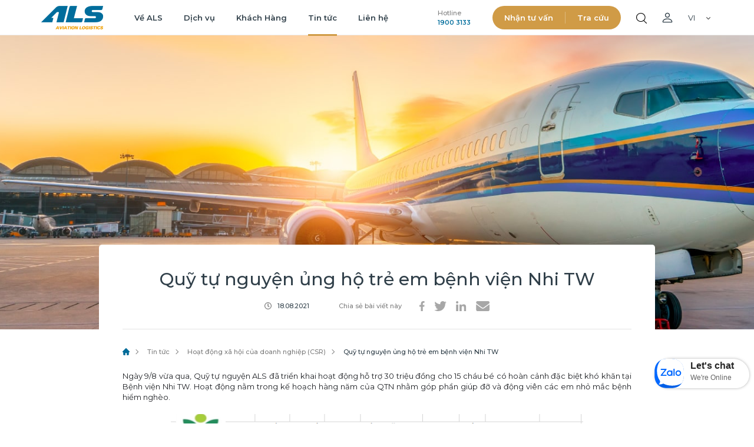

--- FILE ---
content_type: text/html; charset=utf-8
request_url: https://als.com.vn/quy-tu-nguyen-ung-ho-tre-em-benh-vien-nhi-tw
body_size: 10642
content:
<!DOCTYPE html>
<html lang="vi" class="openNav" dir="">
<head>
    <meta charset="utf-8">
    <meta http-equiv="cache-control" content="no-cache" />
    <meta http-equiv="pragma" content="no-cache" />
    <meta http-equiv="content-type" content="text/html; charset=UTF-8" />
    
        <title>Quỹ tự nguyện ủng hộ trẻ em bệnh viện Nhi TW</title>
        <meta name="description" content="Ngày 9/8 vừa qua, Quỹ tự nguyện ALS đã triển khai hoạt động hỗ trợ 30 triệu đồng cho 15 cháu bé có hoàn cảnh đặc biệt khó khăn tại Bệnh viện Nhi TW. Hoạt động nằm trong kế hoạch hàng năm của QTN nhằm góp phần giúp đỡ và động viên các em nhỏ mắc bệnh hiểm nghèo. ">
        <meta name="keywords">
        <meta name="robots">
        <link rel="canonical" href="https://als.com.vn/quy-tu-nguyen-ung-ho-tre-em-benh-vien-nhi-tw" />
        <meta property="og:url" content="https://als.com.vn/quy-tu-nguyen-ung-ho-tre-em-benh-vien-nhi-tw" />
        <meta property="og:type" content="article" />
        <meta property="og:title" content="Quỹ tự nguyện ủng hộ trẻ em bệnh viện Nhi TW" />
        <meta property="og:description" content="Ngày 9/8 vừa qua, Quỹ tự nguyện ALS đã triển khai hoạt động hỗ trợ 30 triệu đồng cho 15 cháu bé có hoàn cảnh đặc biệt khó khăn tại Bệnh viện Nhi TW. Hoạt động nằm trong kế hoạch hàng năm của QTN nhằm góp phần giúp đỡ và động viên các em nhỏ mắc bệnh hiểm nghèo. " />
        <meta property="og:image" content="https://als.com.vn/api/blogging/files/www/ff7244e4dd94e3e53cc539fe6ab299a1.jpg" />
    <meta property="fb:app_id" content="4278221418901009" />
    <meta property="fb:admins" content="100001381796831" />
    <meta property="fb:admins" content="100004073154588" />
    <meta property="fb:admins" content="100000219147111" />


    <meta name="google-site-verification" content="rPilSadyo99BxvK4czbWE5M_80P2LJ-MthiDY0Eef-Y" />
    <meta name="p:domain_verify" content="849c5bfb7e371f9d6e63ca89ce0ac9f2" />
    <meta name='dmca-site-verification' content='cFRoMThnUEIyNlI3VnZ5WC8xSWdCZz090' />
    <meta name="msvalidate.01" content="E23E37AFC8A51A54CBA9D3FC04881AF2" />
    <link rel="shortcut icon" type="image/png" href="/images/favicon/favicon.png" />

    <meta name="viewport" content="width=device-width,user-scalable=0,initial-scale=1.0,minimum-scale=1.0,maximum-scale=1.0" />

    <link rel="stylesheet" type="text/css" href="/assets/css/slick.css" />
    <link rel="stylesheet" type="text/css" href="/assets/css/styles.css" />
    <link rel="stylesheet" type="text/css" href="/assets/css/custom-styles.css" />


    
    
    <link href="/libs/customs/NewsDetail.css" rel="stylesheet" />


    
    <script>
        (function (w, d, s, l, i) {
            w[l] = w[l] || []; w[l].push({
                'gtm.start':
                    new Date().getTime(), event: 'gtm.js'
            }); var f = d.getElementsByTagName(s)[0],
                j = d.createElement(s), dl = l != 'dataLayer' ? '&l=' + l : ''; j.async = true; j.src =
                    'https://www.googletagmanager.com/gtm.js?id=' + i + dl; f.parentNode.insertBefore(j, f);
        })(window, document, 'script', 'dataLayer', 'GTM-T5NDQPR');
    </script>
    <script src="https://analytics.ahrefs.com/analytics.js" data-key="JHH8BOyXQnRxNyFAd0uS2w" async></script>
</head>

<body>
    <!-- Google Tag Manager (noscript) -->
    <noscript>
        <iframe src="https://www.googletagmanager.com/ns.html?id=GTM-T5NDQPR"
                height="0" width="0" style="display:none;visibility:hidden"></iframe>
    </noscript>
    <!-- End Google Tag Manager (noscript) -->
    <header>
    <div class="container d-flex align-items-center">
        <div class="nav-brand">
            <div class="search-nav link-redirect" linkRedirect="/tim-kiem">
                <div class="btn-search "><img src="/assets/images/ic_search.svg" alt="search"></div>
            </div>

                    <p class="p-replace-logo logo"><a href="/"><img src="/assets/images/logo.png" alt="ALS">ALS</a></p>

            <div id="hamburger" class="navbar-burger burger">
                <span aria-hidden="true"></span>
                <span aria-hidden="true"></span>
                <span aria-hidden="true"></span>
            </div>
        </div>
        <div class="nav-overlay"></div>
        <div class="right-nav">
            <ul class="main-nav">
                <li class="navbar-item nav-dropdown navbar-item-ve-als">
                    <a href="/ve-als/gioi-thieu-chung"> Về ALS</a>
                    <ul class="submenu">
                        <li><a href="/ve-als/gioi-thieu-chung ">Giới thiệu chung </a></li>
                        <li><a href="/ve-als/cac-cong-ty-thanh-vien">Các công ty thành viên</a></li>
                        <li><a href="/ve-als/hoat-dong-csr">Hoạt động xã hội của doanh nghiệp (CSR)</a></li>
                    </ul>
                </li>
                <li class="navbar-item nav-dropdown navbar-item-dich-vu">
                    <a href="/dich-vu">Dịch vụ</a>
                    <ul class="submenu">
                        <li>
                            <a href="/dich-vu/ga-hang-hoa">Nhà ga hàng hoá ALS</a>
                        </li>
                        <li>
                            <a href="/dich-vu/ga-hang-hoa-keo-dai">Ga hàng hóa kéo dài</a>
                        </li>
                        <li class="nav-dropdown">
                            <a href="/dich-vu/kho-van-va-hau-can ">Dịch vụ kho vận</a>
                            <ul class="submenu lv2">
                                <li><a href="/dich-vu/he-thong-kho-ngoai-quan">Hệ thống kho ngoại quan</a></li>
                                <li><a href="/dich-vu/he-thong-kho-tai-lieu ">Hệ thống kho tài liệu</a></li>
                                <li><a href="/dich-vu/he-thong-kho-lanh">Hệ thống kho lạnh</a></li>
                                <li><a href="/dich-vu/he-thong-kho-thuong">Hệ thống kho thường</a></li>
                            </ul>
                        </li>

                        <li class="nav-dropdown">
                            <a href="/dich-vu/van-tai-hang-hoa">Dịch vụ vận tải</a>
                            <ul class="submenu lv2">

                                <li><a href="/dich-vu/van-chuyen-duong-bo">Vận chuyển đường bộ</a></li>
                                <li><a href="/dich-vu/van-chuyen-hang-hoa-lanh">Vận chuyển hàng hóa lạnh</a></li>
                                <li><a href="/dich-vu/van-chuyen-hang-hoa-theo-yeu-cau">Vận chuyển hàng hoá theo yêu cầu</a></li>
                            </ul>
                        </li>
                        <li>
                            <a href="/dich-vu/dia-diem-chuyen-phat-nhanh-tap-trung">Địa điểm CPN tập trung</a>
                        </li>
                        <li class="nav-dropdown">
                            <a href="/dich-vu/dao-tao">Dịch vụ đào tạo</a>
                            <ul class="submenu lv2">
                                <li><a href="/dich-vu/dao-tao-nghiep-vu-hang-khong">Đào tạo nghiệp vụ hàng không</a></li>
                                <li><a href="/dich-vu/dao-tao-chung-chi-iata">Đào tạo chứng chỉ IATA</a></li>
                                <li><a href="/dich-vu/dao-tao-tong-quan-logistics">Đào tạo tổng quan logistic</a></li>
                                <li><a href="/dich-vu/giam-sat-vien-an-ninh-noi-bo">Giám sát viên an ninh nội bộ</a></li>
                                        <li><a href="/sach-logistics-hang-khong">Sách Logistics Hàng Không</a></li>    
                            </ul>
                        </li>
                        <li class="nav-dropdown">
                            <a href="/dich-vu/dich-vu-khac">Dịch vụ khác</a>
                            <ul class="submenu lv2">
                                <li><a href="/dich-vu/dich-vu-hai-quan">Dịch vụ hải quan</a></li>
                                <li><a href="/dich-vu/dich-vu-co-so-ha-tang-logistics">Dịch vụ cơ sở hạ tầng Logistics</a></li>
                                <li><a href="/kho-tai-lieu">Kho tài liệu vật lý</a></li>
                                <li><a href="/luu-tru-tai-lieu">Giải pháp lưu trữ số hoá tài liệu</a></li>
                            </ul>
                        </li>
                    </ul>
                </li>

                <li class="navbar-item navbar-item-khach-hang"><a href="/khach-hang">Khách Hàng</a></li>

                <li class="navbar-item nav-dropdown navbar-item-tin-tuc">
                    <a href="/tin-tuc">Tin tức</a>
                    <ul class="submenu">
                        <li><a href="/tin-tuc/noi-bo-doanh-nghiep">Nội bộ doanh nghiệp</a></li>
                        <li><a href="/tin-tuc/truyen-thong">Truyền thông</a></li>
                        <li><a href="/tin-tuc/tuyen-dung">Tuyển dụng</a></li>
                        <li><a href="/tin-tuc/quan-he-co-dong">Quan hệ cổ đông</a></li>
                        <li><a href="/tin-tuc/thi-truong-logistics">Thị trường Logistics</a></li>
                        <li><a href="/tin-tuc/tin-tuc-chung">Tin tức chung</a></li>
                    </ul>
                </li>
                <li class="navbar-item navbar-item-lien-he"><a href="/lien-he">Liên hệ</a></li>
            </ul>
            <div class="hotline">
                <p>Hotline</p>
                <a href="tel:19003133">
                    <span>1900 3133</span>
                </a>
            </div>
            <div class="action-box">
                <a href="/ket-noi-chuyen-gia">Nhận tư vấn</a>
                <a href="/tra-cuu-van-don">Tra cứu</a>
            </div>
            <div class="group-icon">
                <div class="search-nav link-redirect" linkRedirect="/tim-kiem">
                    <div class="btn-search toggle"><img src="/assets/images/ic_search.svg" alt="search"></div>
                </div>
                <div class="ico-user"></div>
                
<div class="language dropdown">
    <div class="btn-lang vi">
        <span class="country">vi</span>
    </div>
    <div class="lang-nav collapse" id="langModal">

            <div class="flag" data-flag="en">
                <a class="dropdown-item" href="/Abp/Languages/Switch?culture=en&uiCulture=en&returnUrl=">
                    English
                </a>
            </div>
    </div>
</div>
            </div>
        </div>
    </div>
</header>
    <!--RENDER BODY-->
    <div class="wraper">

        <section id="news-detail">

            <div class="parallax-wrapper top-banner"><div class="parallax newsdetail" style="background-image: url(/api/file-management/file-descriptor/view/f3440643-3249-f461-378b-3a0e54043118) !important;"></div></div>

            <div class="container">
                <div class="news-detail">
                    <div class="top-news-detail">
                        <div class="top-news-detail-content">
                            <h1 class="h1-replace-post-title">Quỹ tự nguyện ủng hộ trẻ em bệnh viện Nhi TW</h1>
                            <div class="top-news-info">
                                <span class="time">18.08.2021</span>
                                <div class="social">
                                    <span>Chia sẻ bài viết này</span>
                                    <a href="https://www.facebook.com/sharer/sharer.php?u=https://als.com.vn/quy-tu-nguyen-ung-ho-tre-em-benh-vien-nhi-tw" class="social-item fb-xfbml-parse-ignore" target="_blank"><img src="/assets/images/fb.svg" alt="facebook" /></a>
                                    <a href="https://twitter.com/intent/tweet?text=Quỹ tự nguyện ủng hộ trẻ em bệnh viện Nhi TW&url=https://als.com.vn/quy-tu-nguyen-ung-ho-tre-em-benh-vien-nhi-tw" target="_blank" class="social-item"><img src="/assets/images/twitter.svg" alt="twitter" /></a>
                                    <a href="https://www.linkedin.com/shareArticle?mini=true&url=https://als.com.vn/quy-tu-nguyen-ung-ho-tre-em-benh-vien-nhi-tw&title=Quỹ tự nguyện ủng hộ trẻ em bệnh viện Nhi TW&summary=als.com.vn&source=CÔNG TY CỔ PHẦN LOGISTICS HÀNG KHÔNG" target="_blank" class="social-item"><img src="/assets/images/linkdin.svg" alt="linkdin" /></a>
                                    <a href="mailto:?subject=Quỹ tự nguyện ủng hộ trẻ em bệnh viện Nhi TW&amp;body=Check out this site https://als.com.vn/quy-tu-nguyen-ung-ho-tre-em-benh-vien-nhi-tw." target="_blank" class="social-item"><img src="/assets/images/mail.svg" alt="mail" /></a>
                                </div>
                            </div>
                        </div>
                    </div>
                    <ul class="breadcrumb">
                        <li class="breadcrumb-item ic-home"><a href="/">Trang Chủ</a></li>
                        <li class="breadcrumb-item"><a href="/tin-tuc">Tin tức</a></li>
                        <li class="breadcrumb-item"><a href="/ve-als/hoat-dong-csr">Hoạt động xã hội của doanh nghiệp (CSR)</a></li>
                        <li class="breadcrumb-item current">Quỹ tự nguyện ủng hộ trẻ em bệnh viện Nhi TW</li>
                    </ul>
                    <div class="news-detail-content ck-content">

                        <p style="text-align:justify;">Ngày 9/8 vừa qua, Quỹ tự nguyện ALS đã triển khai hoạt động hỗ trợ 30 triệu đồng cho 15 cháu bé có hoàn cảnh đặc biệt khó khăn tại Bệnh viện Nhi TW. Hoạt động nằm trong kế hoạch hàng năm của QTN nhằm góp phần giúp đỡ và động viên các em nhỏ mắc bệnh hiểm nghèo.&nbsp;</p><figure class="image" style="width:700px;"><img style="width:700px;" src="/api/file-management/file-descriptor/view/cd99eb62-7db7-e3f1-35e3-39fe6aac67fb"></figure><p style="text-align:justify;">Theo chia sẻ của Phòng công tác xã hội tại bệnh viện Nhi TW, trong đợt dịch này, hoàn cảnh của các em nhỏ đang điều trị rất đáng thương và khó khăn. Các em bệnh nặng bắt buộc phải ở lại viện triền miên trong điều kiện chống dịch nghiêm ngặt. Với các em bệnh nhẹ hơn khi xuất viện lại không thể về quê bởi lượng xe khách đã tạm dừng hoạt động trong khi điều kiện gia đình các em khó khăn, không trang trải được sinh hoạt phí trên thành phố. Số tiền ủng hộ đầy ý nghĩa của QTN sẽ giúp các em bé và gia đình có thêm niềm tin để vượt qua giai đoạn dịch bệnh khó khăn này.</p>

                        <div class="social">
                            <span>Chia sẻ bài viết này</span>
                            <a href="https://www.facebook.com/sharer/sharer.php?u=https://als.com.vn/quy-tu-nguyen-ung-ho-tre-em-benh-vien-nhi-tw" class="social-item fb-xfbml-parse-ignore" target="_blank"><img src="/assets/images/fb.svg" alt="facebook" /></a>
                            <a href="https://twitter.com/intent/tweet?text=Quỹ tự nguyện ủng hộ trẻ em bệnh viện Nhi TW&url=https://als.com.vn/quy-tu-nguyen-ung-ho-tre-em-benh-vien-nhi-tw" target="_blank" class="social-item"><img src="/assets/images/twitter.svg" alt="twitter" /></a>
                            <a href="https://www.linkedin.com/shareArticle?mini=true&url=https://als.com.vn/quy-tu-nguyen-ung-ho-tre-em-benh-vien-nhi-tw&title=Quỹ tự nguyện ủng hộ trẻ em bệnh viện Nhi TW&summary=als.com.vn&source=CÔNG TY CỔ PHẦN LOGISTICS HÀNG KHÔNG" target="_blank" class="social-item"><img src="/assets/images/linkdin.svg" alt="linkdin" /></a>
                            <a href="mailto:?subject=Quỹ tự nguyện ủng hộ trẻ em bệnh viện Nhi TW&amp;body=Check out this site https://als.com.vn/quy-tu-nguyen-ung-ho-tre-em-benh-vien-nhi-tw." target="_blank" class="social-item"><img src="/assets/images/mail.svg" alt="mail" /></a>
                        </div>

                        <div class="fb-comments" data-href="https://als.com.vn/quy-tu-nguyen-ung-ho-tre-em-benh-vien-nhi-tw" data-width="100%" data-numposts="5"></div>
                    </div>
                </div>
                <div class="slider">
                    <h3 class="title-center text-center">Các bài viết khác</h3>
                    <div class="block-carousel">
                                <div class="card-item">
                                    <div class="card-img">
                                        <a href="als-dong-hanh-lan-toa-yeu-thuong-cung-benh-vien-k-co-so-tan-trieu">
                                            <img src="/api/blogging/files/www/ddad475a4402a1cc94e93a1b6658573e.jpg" alt="ALS Cargo Terminal" />
                                        </a>
                                    </div>
                                    <div class="card-item-content">
                                        <h4 class="h4-replace-blogs-post-other link-redirect" linkRedirect="als-dong-hanh-lan-toa-yeu-thuong-cung-benh-vien-k-co-so-tan-trieu">ALS – Đồng hành lan tỏa yêu thương cùng Bệnh viện K - cơ sở Tân Triều</h4>
                                        <p class="description-justify">
                                            Với tinh thần sẻ chia và trách nhiệm xã hội, Công ty Cổ phần Logistics Hàng không (ALS) đã vinh dự đồng hành cùng Bệnh viện K trong chương trình sinh hoạt thường kỳ của Câu...
                                        </p>
                                        <div class="card-bottom">
                                            <span class="time">29.07.2025</span>
                                            <a href="als-dong-hanh-lan-toa-yeu-thuong-cung-benh-vien-k-co-so-tan-trieu" class="seemore">Tìm hiểu thêm</a>
                                        </div>
                                    </div>
                                </div>
                                <div class="card-item">
                                    <div class="card-img">
                                        <a href="als-trao-gui-500-suat-an-yeu-thuong-tai-vien-k-tan-trieu">
                                            <img src="/api/blogging/files/www/5f00f3424e91a581940d3a18ecb2af53.jpg" alt="ALS Cargo Terminal" />
                                        </a>
                                    </div>
                                    <div class="card-item-content">
                                        <h4 class="h4-replace-blogs-post-other link-redirect" linkRedirect="als-trao-gui-500-suat-an-yeu-thuong-tai-vien-k-tan-trieu">ALS trao gửi 500 suất ăn yêu thương tại Viện K Tân Triều</h4>
                                        <p class="description-justify">
                                            Nhân tháng kỷ niệm hoạt động Công tác Xã hội, ALS đã trao tặng 500 suất ăn yêu thương đến các bệnh nhân có hoàn cảnh khó khăn tại Viện K Tân Triều.
                                        </p>
                                        <div class="card-bottom">
                                            <span class="time">28.03.2025</span>
                                            <a href="als-trao-gui-500-suat-an-yeu-thuong-tai-vien-k-tan-trieu" class="seemore">Tìm hiểu thêm</a>
                                        </div>
                                    </div>
                                </div>
                                <div class="card-item">
                                    <div class="card-img">
                                        <a href="als-hanh-trinh-se-chia-cung-vien-huyet-hoc-truyen-mau-trung-uong">
                                            <img src="/api/blogging/files/www/b227ac48b4eb657507943a18ecae63e6.jpg" alt="ALS Cargo Terminal" />
                                        </a>
                                    </div>
                                    <div class="card-item-content">
                                        <h4 class="h4-replace-blogs-post-other link-redirect" linkRedirect="als-hanh-trinh-se-chia-cung-vien-huyet-hoc-truyen-mau-trung-uong">ALS – Hành trình sẻ chia cùng Viện Huyết Học – Truyền Máu Trung Ương</h4>
                                        <p class="description-justify">
                                            Công ty Cổ phần Logistics Hàng không (ALS) vinh dự được Viện trao tặng bằng tri ân, ghi nhận những đóng góp ý nghĩa trong hoạt động công tác xã hội.
                                        </p>
                                        <div class="card-bottom">
                                            <span class="time">28.03.2025</span>
                                            <a href="als-hanh-trinh-se-chia-cung-vien-huyet-hoc-truyen-mau-trung-uong" class="seemore">Tìm hiểu thêm</a>
                                        </div>
                                    </div>
                                </div>
                                <div class="card-item">
                                    <div class="card-img">
                                        <a href="als-dong-gop-cho-chuong-trinh-xay-dung-nha-dai-doan-ket">
                                            <img src="/api/blogging/files/www/095d49f010292f0c25bf3a16ea902981.jpg" alt="ALS Cargo Terminal" />
                                        </a>
                                    </div>
                                    <div class="card-item-content">
                                        <h4 class="h4-replace-blogs-post-other link-redirect" linkRedirect="als-dong-gop-cho-chuong-trinh-xay-dung-nha-dai-doan-ket">ALS đóng góp cho chương trình xây dựng nhà Đại đoàn kết</h4>
                                        <p class="description-justify">
                                            Hưởng ứng lời kêu gọi của Đảng bộ Khối Doanh nghiệp huyện Sóc Sơn, Chi bộ Công ty Cổ phần Logistics Hàng không đã đóng góp vào chương trình xây dựng nhà Đại đoàn kết từ tháng...
                                        </p>
                                        <div class="card-bottom">
                                            <span class="time">18.12.2024</span>
                                            <a href="als-dong-gop-cho-chuong-trinh-xay-dung-nha-dai-doan-ket" class="seemore">Tìm hiểu thêm</a>
                                        </div>
                                    </div>
                                </div>
                                <div class="card-item">
                                    <div class="card-img">
                                        <a href="trao-tang-1000-suat-an-yeu-thuong-toi-cac-benh-nhan-ung-thu">
                                            <img src="/api/blogging/files/www/734279291da73dd83fe63a168306dbcd.jpg" alt="ALS Cargo Terminal" />
                                        </a>
                                    </div>
                                    <div class="card-item-content">
                                        <h4 class="h4-replace-blogs-post-other link-redirect" linkRedirect="trao-tang-1000-suat-an-yeu-thuong-toi-cac-benh-nhan-ung-thu">Trao tặng 1000 suất ăn yêu thương tới các bệnh nhân ung thư</h4>
                                        <p class="description-justify">
                                            Trong tháng 11, chuyến hành trình thiện nguyện của Quỹ Tự nguyện ALS tiếp tục dừng chân tại Viện Huyết học – Truyền máu Trung ương với chương trình trao các suất cơm miễn...
                                        </p>
                                        <div class="card-bottom">
                                            <span class="time">28.11.2024</span>
                                            <a href="trao-tang-1000-suat-an-yeu-thuong-toi-cac-benh-nhan-ung-thu" class="seemore">Tìm hiểu thêm</a>
                                        </div>
                                    </div>
                                </div>
                                <div class="card-item">
                                    <div class="card-img">
                                        <a href="quy-tu-nguyen-als-dong-hanh-cung-cac-benh-nhi-hiem-ngheo">
                                            <img src="/api/blogging/files/www/599ced4d0caaffd15ed83a160832b647.jpg" alt="ALS Cargo Terminal" />
                                        </a>
                                    </div>
                                    <div class="card-item-content">
                                        <h4 class="h4-replace-blogs-post-other link-redirect" linkRedirect="quy-tu-nguyen-als-dong-hanh-cung-cac-benh-nhi-hiem-ngheo">Quỹ Tự nguyện ALS đồng hành cùng các bệnh nhi hiểm nghèo</h4>
                                        <p class="description-justify">
                                            Ngày 31/10 vừa qua, Quỹ Tự nguyện ALS thực hiện chương trình hỗ trợ các bệnh nhi khó khăn tại Viện Huyết học – Truyền máu Trung ương. Qua việc phối hợp với Phòng Công tác...
                                        </p>
                                        <div class="card-bottom">
                                            <span class="time">04.11.2024</span>
                                            <a href="quy-tu-nguyen-als-dong-hanh-cung-cac-benh-nhi-hiem-ngheo" class="seemore">Tìm hiểu thêm</a>
                                        </div>
                                    </div>
                                </div>
                                <div class="card-item">
                                    <div class="card-img">
                                        <a href="huong-ve-dong-bao-bi-anh-huong-boi-con-bao-so-3-yagi">
                                            <img src="/api/blogging/files/www/187957abc1aad5dae9b13a14f1956be9.jpg" alt="ALS Cargo Terminal" />
                                        </a>
                                    </div>
                                    <div class="card-item-content">
                                        <h4 class="h4-replace-blogs-post-other link-redirect" linkRedirect="huong-ve-dong-bao-bi-anh-huong-boi-con-bao-so-3-yagi">HƯỚNG VỀ ĐỒNG BÀO BỊ ẢNH HƯỞNG BỞI CƠN BÃO SỐ 3 YAGI</h4>
                                        <p class="description-justify">
                                            Với tinh thần tương thân tương ái, ETruck – Đơn vị thành viên của ALS đã tổ chức các “Chuyến xe 0 đồng – Duy trì kết nối” nhằm hỗ trợ vận chuyển hàng tiếp tế từ các đơn vị,...
                                        </p>
                                        <div class="card-bottom">
                                            <span class="time">11.09.2024</span>
                                            <a href="huong-ve-dong-bao-bi-anh-huong-boi-con-bao-so-3-yagi" class="seemore">Tìm hiểu thêm</a>
                                        </div>
                                    </div>
                                </div>
                                <div class="card-item">
                                    <div class="card-img">
                                        <a href="ho-tro-vien-phi-cho-cac-benh-nhi-hiem-ngheo">
                                            <img src="/api/blogging/files/www/13558db8591368996ee33a14b360022f.jpg" alt="ALS Cargo Terminal" />
                                        </a>
                                    </div>
                                    <div class="card-item-content">
                                        <h4 class="h4-replace-blogs-post-other link-redirect" linkRedirect="ho-tro-vien-phi-cho-cac-benh-nhi-hiem-ngheo">Quỹ Tự nguyện ALS hỗ trợ viện phí cho các bệnh nhi hiểm nghèo</h4>
                                        <p class="description-justify">
                                            Tiếp tục hành trình lan tỏa yêu thương và chia sẻ gánh nặng cùng cộng đồng, Quỹ Tự nguyện ALS đã thực hiện hoạt động hỗ trợ hướng tới các bệnh nhi khó khăn tại Bệnh viện Nhi...
                                        </p>
                                        <div class="card-bottom">
                                            <span class="time">30.08.2024</span>
                                            <a href="ho-tro-vien-phi-cho-cac-benh-nhi-hiem-ngheo" class="seemore">Tìm hiểu thêm</a>
                                        </div>
                                    </div>
                                </div>
                                <div class="card-item">
                                    <div class="card-img">
                                        <a href="trao-1000-suat-an-tu-thien-toi-cac-benh-nhan-ung-thu">
                                            <img src="/api/blogging/files/www/3b77d6fb986e05051d583a140fd341b1.jpg" alt="ALS Cargo Terminal" />
                                        </a>
                                    </div>
                                    <div class="card-item-content">
                                        <h4 class="h4-replace-blogs-post-other link-redirect" linkRedirect="trao-1000-suat-an-tu-thien-toi-cac-benh-nhan-ung-thu">ALS trao 1000 suất ăn từ thiện tới các bệnh nhân ung thư</h4>
                                        <p class="description-justify">
                                            Tháng 7 vừa qua, Quỹ tự nguyện ALS đã thực hiện hoạt động đợt 2 - trao 500 suất ăn tới tay các bệnh nhân hiểm nghèo tại Bệnh viện K Tân Triều, tiếp nối hành trình từ thiện...
                                        </p>
                                        <div class="card-bottom">
                                            <span class="time">29.07.2024</span>
                                            <a href="trao-1000-suat-an-tu-thien-toi-cac-benh-nhan-ung-thu" class="seemore">Tìm hiểu thêm</a>
                                        </div>
                                    </div>
                                </div>
                                <div class="card-item">
                                    <div class="card-img">
                                        <a href="quy-tu-nguyen-als-trao-gui-500-suat-an-yeu-thuong-tai-vien-k-tan-trieu">
                                            <img src="/api/blogging/files/www/13ebd124471ba6f36b113a11e2283879.jpg" alt="ALS Cargo Terminal" />
                                        </a>
                                    </div>
                                    <div class="card-item-content">
                                        <h4 class="h4-replace-blogs-post-other link-redirect" linkRedirect="quy-tu-nguyen-als-trao-gui-500-suat-an-yeu-thuong-tai-vien-k-tan-trieu">Quỹ Tự nguyện ALS trao gửi 500 suất ăn yêu thương tới các bệnh nhân có hoàn cảnh khó khăn...</h4>
                                        <p class="description-justify">
                                            Quỹ Tự nguyện ALS trao gửi 500 suất ăn yêu thương tới các bệnh nhân có hoàn cảnh khó khăn tại Viện K Tân Triều trong tháng kỉ niệm hoạt động Công tác xã hội.
                                        </p>
                                        <div class="card-bottom">
                                            <span class="time">25.03.2024</span>
                                            <a href="quy-tu-nguyen-als-trao-gui-500-suat-an-yeu-thuong-tai-vien-k-tan-trieu" class="seemore">Tìm hiểu thêm</a>
                                        </div>
                                    </div>
                                </div>
                    </div>
                </div>
            </div>
        </section>

    <section class="support">
        <div class="container">
            <div class="row">
                <div class="col-md-6">
                    <h3 class="h3-replace-nhan-ho-tro-tu-van">Nhận hỗ trợ & tư vấn</h3>
                    Đặt lịch hẹn tư vấn cùng với chuyên gia của ALS
                </div>
                <div class="col-md-6 align-items-center d-flex justify-content-end">
                    <a class="btn btn-white btn-lg" href="/ket-noi-chuyen-gia">NHẬN TƯ VẤN TỪ CHUYÊN GIA</a>
                </div>
            </div>
        </div>
    </section>
</div>


    <!--RENDER BODY-->

    <footer>
        <div class="container">
            <div class="footer-wrapper">
                <div class="scroll-top">Jump to top of page</div>
                <div class="row">
                    <div class="col-md-4">
                        <img class="footer-logo" src="/assets/images/logo.png" alt="ALS" />
                        <div class="company-info">
                            <h3 class="semi text-secondary h3-replace-company-name">
                                CÔNG TY CỔ PHẦN LOGISTICS HÀNG KHÔNG
                            </h3>
                            <div class="footer-item d-flex">                                
                                GIẤY PHÉP KINH DOANH SỐ: 0102355611 Đăng ký lần đầu ngày 29 tháng 08 năm 2007. Thay đổi lần thứ: 25, ngày 28 tháng 12 năm 2023 Do Sở kế hoạch và đầu tư thành phố Hà Nội cấp.
                            </div>
                            <div class="footer-item d-flex">
                                <img src="/assets/images/footer/location.svg" alt="location" />
                                Tầng 4, Ga hàng hóa ALS, Cảng hàng không Quốc Tế Nội Bài, xã Nội Bài, TP Hà Nội
                            </div>
                            <div class="footer-item d-flex">
                                <img src="/assets/images/footer/phone.svg" alt="phone" />
                                <span>Tổng đài hỗ trợ: </span>  <a style="color:white; margin-left:5px;" href="tel:19003133">
                                    <span>1900 3133</span>
                                </a>
                            </div>
                            <div class="footer-item d-flex">
                                <img src="/assets/images/footer/email.svg" alt="email" />
                                <a style="color: #fff" href="mailto:contact@als.com.vn">contact@als.com.vn</a>
                            </div>
                            <div class="footer-item d-flex footer-item-policy">
                                <img src="/assets/images/footer/privacy-policy.svg" alt="policy" />
                                <a style="color: #fff" href="https://als.com.vn/chinh-sach-bao-mat">Chính sách bảo mật</a>
                            </div>
                            
                            
                        </div>
                    </div>
                    <div class="col-md-8">
                        <div class="top-footer d-flex">
                            <div class="top-footer-label">
                                <div class="semi text-secondary">ĐĂNG KÝ NHẬN BẢN TIN TỪ ALS</div>
                                <div>Giữ cập nhật về chính sách, thông tin mới nhất.</div>
                            </div>
                            <div class="dky flex-grow-1">
                                <input type="text" id="input-subscribe-email" placeholder="Nhập email của bạn vào đây...">
                                <button id="btn-subscribe" type="button" class="btn">ĐĂNG KÝ</button>
                            </div>
                        </div>

                        <div class="d-flex justify-content-between footer-navs">
                            <div class="footer-nav">
                                <h4 class="footer-nav-title h4-replace-nav-title">
                                    Về ALS
                                </h4>
                                <div class="d-flex flex-column">
                                    <a href="/ve-als/gioi-thieu-chung ">Giới thiệu chung </a>
                                    <a href="/ve-als/cac-cong-ty-thanh-vien ">Các công ty thành viên</a>
                                    <a href="/ve-als/hoat-dong-csr">Hoạt động xã hội của doanh nghiệp (CSR)</a>
                                    <a href="https://als.com.vn/chinh-sach-bao-mat">Chính sách bảo mật</a>
                                    <a href="/lien-he">Liên hệ</a>
                                </div>
                            </div>
                            <div class="footer-nav">
                                <h4 class="footer-nav-title h4-replace-nav-title">
                                    Dịch vụ
                                </h4>
                                <div class="d-flex flex-column">
                                    <a href="/dich-vu/ga-hang-hoa">             Nhà ga hàng hoá ALS</a>
                                    <a href="/dich-vu/ga-hang-hoa-keo-dai">Ga hàng hóa kéo dài</a>
                                    <a href="/dich-vu/kho-van-va-hau-can">         Dịch vụ kho vận</a>
                                    <a href="/dich-vu/van-tai-hang-hoa">      Dịch vụ vận tải</a>
                                    <a href="/dich-vu/dia-diem-chuyen-phat-nhanh-tap-trung">         Địa điểm CPN tập trung</a>
                                    <a href="/dich-vu/dao-tao">          Dịch vụ đào tạo</a>
                                    <a href="/dich-vu/dich-vu-khac">        Dịch vụ khác</a>
                                </div>
                            </div>
                            <div class="footer-nav">
                                <h4 class="footer-nav-title h4-replace-nav-title">
                                    Tin tức
                                </h4>
                                <div class="d-flex flex-column">
                                    <a href="/tin-tuc/noi-bo-doanh-nghiep">Nội bộ doanh nghiệp</a>
                                    <a href="/tin-tuc/truyen-thong">Truyền thông</a>
                                    <a href="/tin-tuc/tuyen-dung">Tuyển dụng</a>
                                    <a href="/tin-tuc/quan-he-co-dong">Quan hệ cổ đông</a>
                                </div>
                            </div>
                            <div class="footer-nav">
                                <h4 class="footer-nav-title h4-replace-nav-title">
                                    Hỗ trợ
                                </h4>
                                <div class="d-flex flex-column">
                                    <a href="/tra-cuu-van-don ">Tra cứu</a>
                                    <a href="/ket-noi-chuyen-gia">Tư vấn giải pháp</a>
                                </div>
                            </div>
                        </div>
                    </div>
                </div>
                <div class="footer-bottom d-flex">
                    <div class="copyright">Copyright © ALS 2021. All rights reserved.</div>
                    <div class="footer-social d-flex">
                        Kết nối với ALS
                        <div class="d-flex">
                            <a class="social-item" href="https://www.linkedin.com/company/aviation-logistics-corporation/mycompany/"><img src="/assets/images/footer/linkdin.svg" alt="linkdin"></a>
                            <a class="social-item" href="https://www.facebook.com/als.com.vn"><img src="/assets/images/footer/fb.svg" alt="facebook"></a>
                            <a class="social-item" href="https://zalo.me/1553047755402581852"><img src="/assets/images/footer/zalo.svg" alt="zalo"></a>
                            <a class="social-item" href="https://www.youtube.com/@aviationlogisticscorporati2676"><img src="/assets/images/footer/ytb.svg" alt="youtube"></a>
                        </div>
                    </div>
                </div>
            </div>
        </div>
    </footer>
    <div class="zalo-chat-widget"
         data-oaid="1553047755402581852"
         data-welcome-message="ALS có thể giúp được gì cho quý khách?"
         data-autopopup="0"
         data-width=""
         data-height=""
         style="border: none; visibility: visible; bottom: 58px; right: 114px; position: fixed; z-index: 2147483644 !important;">
        <iframe id="chatiframe"
                frameborder="0"
                allowfullscreen=""
                scrolling="no"
                src="https://page.widget.zalo.me/?position=null&oaid=1553047755402581852&welcomemessage=ALS%20c%C3%B3%20th%E1%BB%83%20gi%C3%BAp%20%C4%91%C6%B0%E1%BB%A3c%20g%C3%AC%20cho%20qu%C3%BD%20kh%C3%A1ch%3F&autopopup=0&leftside=false&width=440&height=813&style=2&id=016e472b-806f-41cd-8b52-10e1257852f5&domain=als.com.vn&android=false&ios=false"
                style="width:60px; max-width: 90vw; height:60px; max-height: 90vh; position: absolute; bottom: 0px; right: 0px;">
        </iframe>
    </div>
    <div id="oc-lcw" class="ms-Stack css-109" style="border: none;bottom: 113px;right: 171px;position: fixed;z-index: 2147483642 !important;">
        <div id="oc-lcw-chat-button" dir="ltr" tabindex="0" role="button" class="ms-Stack css-110" style="
    box-sizing: border-box;
    background-color: rgb(255, 255, 255);
    border-color: rgb(255, 255, 255);
    border-radius: 120px 120px 100px 100px;
    border-style: solid;
    border-width: 1px;
    box-shadow: rgba(102, 102, 102, 0.5) 0px 0px 4px;
    cursor: pointer;
    margin: 3px;
    padding: 0px;
    position: fixed;
    width: 160px;
    height: 50px;
">
            <i aria-hidden="true" class="root-111" id="oc-lcw-chat-button-icon-container"></i>
            <div class="ms-Stack css-112" id="oc-lcw-chat-button-text-container" style="
                 display: flex;
                 flex-flow: column;
                 width: auto;
                 height: auto;
                 box-sizing: border-box;
                 justify-content: center;
                 padding-left: 45px;">
                <label dir="ltr" class="ms-Label root-113" id="oc-lcw-chat-button-title" style="
    font-family: &quot;Segoe UI&quot;, Arial, sans-serif;
    -webkit-font-smoothing: antialiased;
    font-size: 16px;
    font-weight: bold;
    color: rgb(38, 38, 38);
    box-sizing: border-box;
    box-shadow: none;
    margin: 0px 14px;
    display: block;
    padding: 0px;
    overflow-wrap: break-word;
    cursor: pointer;
    line-height: 22px;
    height: 22px;
    overflow: hidden;
    white-space: nowrap;
    min-width: 90px;
    max-width: 105px;
    text-overflow: ellipsis !important;
">Let's chat</label>
                <label dir="ltr" class="ms-Label root-114" id="oc-lcw-chat-button-subtitle" style="
    font-family: &quot;Segoe UI&quot;, Arial, sans-serif;
    -webkit-font-smoothing: antialiased;
    font-size: 12px;
    font-weight: 200;
    color: rgb(102, 102, 102);
    box-sizing: border-box;
    box-shadow: none;
    margin: 0px 14px;
    display: block;
    padding: 0px;
    overflow-wrap: break-word;
    align-items: center;
    cursor: pointer;
    overflow: hidden;
    white-space: nowrap;
    min-width: 90px;
    max-width: 105px;
    text-overflow: ellipsis !important;
">We're Online</label>
            </div>
        </div>
    </div>
    <script type="text/javascript" src="/assets/js/bundle.js"></script>


    <script>
        $(".link-redirect").click(function () {
            window.location.href = $(this).attr("linkRedirect");
        })
        var currentLanguage = "vi";
        $("#btn-search-vandon").click(function () {
            var urlTraCuuVandon = "/tra-cuu-van-don";
            if (currentLanguage == "en") {
                urlTraCuuVandon = "/bill-of-lading-tracking";
            }
            window.location.href = urlTraCuuVandon + "?Type=" + $("#select-vandon-type").val() + "&Awb=" + $("#input-awb").val();
        })
        $("#btn-search-hoadon").click(function () {
            window.location.href = "https://tracuuhoadon.fpt.com.vn/?" + "mst=" + $("#input-masothue").val() + "&sec=" + $("#input-matracuu").val();
        })
        $("#btn-search-lichbay").click(function () {
            var urlTraCuuLichBay = "/tra-cuu-lich-bay";
            if (currentLanguage == "en") {
                urlTraCuuLichBay = "/flight-tracker";
            }
            window.location.href = urlTraCuuLichBay
                + "?Airline=" + $("#select-airline").val()
                + "&Option=" + $("#select-di-den").val()
                + "&Date=" + $("#input-lb-ngay").val()
                ;
        })
        $("#btn-search").click(function () {
            var urlTimKiem = "/tim-kiem";
            if (currentLanguage == "en") {
                urlTimKiem = "/search";
            }
            window.location.href = urlTimKiem + "?Keyword=" + $("#input-keyword").val() ;
        })
        $("#btn-subscribe").click(function () {
            var urlSubscribe = "/dang-ky-nhan-tin";
            if (currentLanguage == "en") {
                urlSubscribe = "/subscribe";
            }
            window.location.href = urlSubscribe + "?Email=" + $("#input-subscribe-email").val();
        })
         getUrlRedirect();
        function getUrlRedirect(){
            var language = "vi";
            var returnUrl = "/";
            var url = getCookie("ALS.Language.Url");
            var urlEn = getCookie("ALS.Language.UrlEn");
            var returnUrl = (language == "vi" ? urlEn  : url);
            var langHref = $("#langModal a.dropdown-item").attr("href") + returnUrl;
            $("#langModal a.dropdown-item").attr("href", langHref);
            return returnUrl;
        }
        underlineCurrentMenu();
        function underlineCurrentMenu() {
            var currentMenu = getCookie("ALS.Current.Menu");
            $(".navbar-item-active").removeClass("navbar-item-active");
            if (currentMenu && currentMenu.trim() != "") {                
                $(".navbar-item-" + currentMenu).addClass("navbar-item-active");
            }
        }
        function getCookie(name) {
            var nameEQ = name + "=";
            var ca = document.cookie.split(';');
            for(var i=0;i < ca.length;i++) {
                var c = ca[i];
                while (c.charAt(0)==' ') c = c.substring(1,c.length);
                if (c.indexOf(nameEQ) == 0) return c.substring(nameEQ.length,c.length);
            }
            return null;
        }
    </script>
    
    <script type="text/javascript">
        $(".news-detail-content h1:first-child").remove();
        $("figure.image a").attr("target", "_blank");
    </script>

    <div id="fb-root"></div>
    <script async defer crossorigin="anonymous" src="https://connect.facebook.net/vi_VN/sdk.js#xfbml=1&amp;version=v11.0&amp;appId=4278221418901009&amp;autoLogAppEvents=1" nonce="aM0ZgRII"></script>



    <script>
        // var chatbox = document.getElementById('fb-customer-chat');
        // chatbox.setAttribute("page_id", "1484859495108674");
        // chatbox.setAttribute("attribution", "biz_inbox");
        // window.fbAsyncInit=function(){FB.init({xfbml:!0,version:"v11.0"})};function td_customerchat(){var t=document.createElement("script");t.async=!0,t.defer=!0,t.src="https://connect.facebook.net/vi_VN/sdk/xfbml.customerchat.js",document.body.appendChild(t)}window.addEventListener?window.addEventListener("load",td_customerchat,!1):window.attachEvent?window.attachEvent("onload",td_customerchat):window.onload=td_customerchat;

        //window.fbAsyncInit = function () {
        //    FB.init({
        //        xfbml: true,
        //        version: 'v11.0'
        //    });
        //};

        //(function (d, s, id) {
        //    var js, fjs = d.getElementsByTagName(s)[0];
        //    if (d.getElementById(id)) return;
        //    js = d.createElement(s); js.id = id;
        //    js.src = 'https://connect.facebook.net/vi_VN/sdk/xfbml.customerchat.js';
        //    fjs.parentNode.insertBefore(js, fjs);
        //}(document, 'script', 'facebook-jssdk'));

        // reload zalo sdk
        // ZaloSocialSDK.reload();
        // setTimeout(() => {
        //     var zaloChatWidget = document.querySelector('.zalo-chat-widget');
        //     zaloChatWidget.style.left = '';
        //     zaloChatWidget.style.right = '114px';
        //     zaloChatWidget.style.bottom = '58px';
        // }, 1000); 

        // bottom: 58px; right: 114px;

        // fix iframe che mất chuột
        window.addEventListener("message", function (t) {
            if (t.data && t.data.cmd == "zchat_widget_toggle_sticker") {
                const chatiframe = document.getElementById("chatiframe");
                console.log("trigger click | t.data.width: " + t.data.width);
                if (t.data.width == 60) {
                    chatiframe.style.width = t.data.width + "px";
                    chatiframe.style.height = t.data.height + "px";
                } else {
                    chatiframe.style.width = "440px";
                    chatiframe.style.height = "85vh";
                }
            }
        });
       

        // setTimeout(function () {
        //     document.getElementById('oc-lcw').style.visibility = 'visible';
        //     var opacity = 0;
        //     var interval = setInterval(function () {
        //         if (opacity < 1) {
        //             opacity += 0.1; // Tăng độ mờ
        //             element.style.opacity = opacity; // Cập nhật độ mờ
        //         } else {
        //             clearInterval(interval); // Dừng lại khi đạt độ mờ 1
        //         }
        //     }, 100); // Thay đổi mỗi 100ms
        // }, 500);
        const hamburger = document.getElementById("hamburger");

        function toggleZaloVisibility() {
            const zaloElements = [
                ...document.querySelectorAll(".zalo-chat-widget"),
                ...document.querySelectorAll("#oc-lcw")
            ];

            if (hamburger.classList.contains("is-active")) {
                zaloElements.forEach(el => el.style.display = "none");
            } else {
                zaloElements.forEach(el => el.style.display = "");
            }
        }

        // Theo dõi khi hamburger thay đổi trạng thái
        hamburger.addEventListener("click", toggleZaloVisibility);

    </script>

</body>
</html>

--- FILE ---
content_type: image/svg+xml
request_url: https://als.com.vn/assets/images/time.svg
body_size: 526
content:
<svg width="12" height="12" viewBox="0 0 12 12" fill="none" xmlns="http://www.w3.org/2000/svg">
<path d="M12 6C12 9.31308 9.31308 12 6 12C2.68692 12 0 9.31308 0 6C0 2.68692 2.68692 0 6 0C9.31308 0 12 2.68692 12 6ZM10.8428 6C10.8428 3.32893 8.679 1.1572 6 1.1572C3.321 1.1572 1.16513 3.32893 1.16513 6C1.16513 8.67107 3.32893 10.8428 6.00793 10.8428C8.68692 10.8428 10.8428 8.67107 10.8428 6ZM5.44518 6.82431C5.37384 6.76882 5.32629 6.68164 5.32629 6.58653V2.61559C5.32629 2.45707 5.4531 2.32232 5.61955 2.32232H6.3963C6.55482 2.32232 6.68956 2.44914 6.68956 2.61559V6.04756L8.30647 7.22061C8.43329 7.31572 8.46499 7.49802 8.36988 7.62483L7.9181 8.25099C7.82299 8.37781 7.64069 8.40951 7.51387 8.3144L5.44518 6.82431Z" fill="#7E7E7E"/>
</svg>


--- FILE ---
content_type: image/svg+xml
request_url: https://als.com.vn/assets/images/twitter.svg
body_size: 884
content:
<svg width="16" height="12" viewBox="0 0 16 12" fill="none" xmlns="http://www.w3.org/2000/svg">
<path d="M14.2163 3.39692C14.2163 7.38462 11.1886 12 5.61325 12C3.91478 12 2.29017 11.52 0.960938 10.6338C1.2194 10.6708 1.44094 10.6708 1.6994 10.6708C3.10248 10.6708 4.43171 10.1908 5.46555 9.37846C4.13632 9.34154 3.02863 8.49231 2.62248 7.27385C2.80709 7.31077 2.99171 7.31077 3.17632 7.31077C3.43478 7.31077 3.73017 7.27385 3.98863 7.2C2.58555 6.90462 1.55171 5.68615 1.55171 4.24615V4.20923C1.95786 4.43077 2.43786 4.57846 2.91786 4.57846C2.10555 4.02462 1.55171 3.10154 1.55171 2.06769C1.55171 1.51385 1.6994 0.996923 1.95786 0.553846C3.43478 2.4 5.68709 3.58154 8.19786 3.72923C8.16094 3.50769 8.12401 3.28615 8.12401 3.02769C8.12401 1.36615 9.49017 0 11.1517 0C12.0379 0 12.8132 0.369231 13.3671 0.96C14.0686 0.812308 14.6963 0.590769 15.2871 0.221538C15.0656 0.923077 14.5856 1.51385 13.9579 1.88308C14.5486 1.80923 15.1394 1.66154 15.6932 1.40308C15.2871 1.99385 14.7702 2.54769 14.1794 2.95385C14.2163 3.13846 14.2163 3.24923 14.2163 3.39692Z" fill="#006B99"/>
</svg>


--- FILE ---
content_type: image/svg+xml
request_url: https://als.com.vn/assets/images/footer/zalo.svg
body_size: 1973
content:
<svg width="24" height="9" viewBox="0 0 24 9" fill="none" xmlns="http://www.w3.org/2000/svg">
<g clip-path="url(#clip0_5_59)">
<path d="M14.9928 0H16.4409C16.4409 2.82864 16.4409 5.65728 16.4409 8.49558C15.9678 8.428 15.1762 8.72727 15.0024 8.09976C14.9735 5.40628 15.0024 2.70314 14.9928 0Z" fill="#D09B46"/>
<path d="M0.212389 0.096533C2.46179 0.096533 4.70153 0.0772249 6.95092 0.096533C6.93162 0.54062 6.91231 1.01367 6.61303 1.37087C5.07804 3.28237 3.572 5.22284 2.03701 7.13434C3.66854 7.144 5.30008 7.13434 6.93162 7.13434C6.90265 7.52051 7.03781 7.96459 6.78681 8.29283C6.63234 8.50522 6.35237 8.48591 6.12068 8.48591C4.08367 8.47626 2.03701 8.49557 0 8.47626C0 8.04183 0.00965405 7.56878 0.30893 7.22123C1.83427 5.32903 3.36927 3.43684 4.8753 1.52533C3.321 1.52533 1.76669 1.51568 0.212389 1.52533C0.202735 1.05229 0.212389 0.569582 0.212389 0.096533Z" fill="#D09B46"/>
<path d="M20.0418 1.96942C21.6637 1.61222 23.4111 2.67417 23.8552 4.25743C24.4151 5.91793 23.4014 7.88736 21.7216 8.38937C20.3025 8.89138 18.5937 8.23491 17.86 6.92196C17.2808 5.95655 17.2422 4.68221 17.7731 3.68785C18.2172 2.80933 19.0764 2.1625 20.0418 1.95977V1.96942ZM20.0129 3.40788C19.0282 3.75542 18.4972 4.95253 18.8833 5.92759C19.2019 6.84472 20.2735 7.40466 21.21 7.12469C22.2719 6.87369 22.9187 5.62831 22.5422 4.60498C22.2237 3.5913 21.0072 3.01206 20.0225 3.41753L20.0129 3.40788Z" fill="#D09B46"/>
<path d="M8.06114 3.15688C8.84312 2.19147 10.2043 1.71842 11.4014 2.06597C11.7973 2.16251 12.1545 2.36525 12.502 2.57764C12.502 2.47144 12.4924 2.25905 12.4827 2.15286C12.9364 2.15286 13.3902 2.15286 13.8439 2.15286C13.8439 4.2671 13.8439 6.39099 13.8439 8.50523C13.506 8.50523 13.1681 8.53419 12.8399 8.46661C12.6082 8.37007 12.5406 8.11907 12.4441 7.91633C11.1891 8.89139 9.22928 8.66935 8.18665 7.4819C7.07643 6.33307 7.0185 4.38295 8.05149 3.15688H8.06114ZM9.89541 3.43685C8.85278 3.8037 8.35076 5.14562 8.87208 6.11102C9.32582 7.05712 10.5905 7.45294 11.498 6.93162C12.3379 6.48753 12.7241 5.39662 12.3669 4.5181C12.0193 3.56235 10.8319 3.03138 9.89541 3.43685Z" fill="#D09B46"/>
</g>
<defs>
<clipPath id="clip0_5_59">
<rect width="24" height="8.56315" fill="white"/>
</clipPath>
</defs>
</svg>


--- FILE ---
content_type: image/svg+xml
request_url: https://als.com.vn/assets/images/footer/privacy-policy.svg
body_size: 186
content:
<?xml version="1.0" encoding="UTF-8"?>
<svg version="1.1" xmlns="http://www.w3.org/2000/svg" width="11" height="11">
<path d="M0 0 C5.38732394 -0.35915493 5.38732394 -0.35915493 7.8125 1.0625 C9.57599099 3.93977478 9.75378057 6.67603764 10 10 C9 11 9 11 6.93359375 11.09765625 C3.46679688 11.04882812 3.46679688 11.04882812 0 11 C0 7.37 0 3.74 0 0 Z " fill="#F9AF04" transform="translate(1,0)"/>
</svg>
